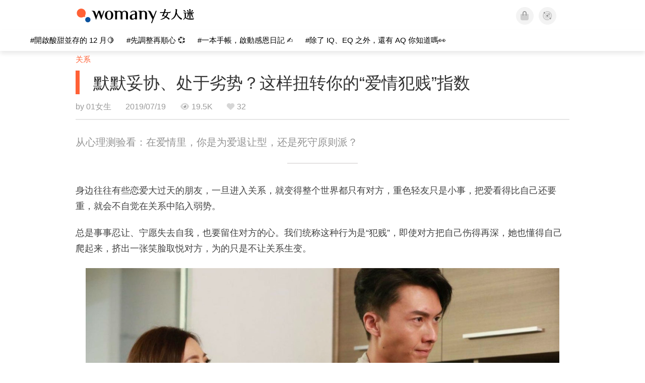

--- FILE ---
content_type: text/css
request_url: https://kit.fontawesome.com/ba15b83715.css
body_size: 1270
content:
@import url(https://ka-p.fontawesome.com/releases/v6.7.2/css/pro.min.css?token=ba15b83715);@import url(https://ka-p.fontawesome.com/releases/v6.7.2/css/pro-v4-shims.min.css?token=ba15b83715);@import url(https://ka-p.fontawesome.com/releases/v6.7.2/css/pro-v5-font-face.min.css?token=ba15b83715);@import url(https://ka-p.fontawesome.com/releases/v6.7.2/css/pro-v4-font-face.min.css?token=ba15b83715);.fak.fa-womany:before,.fa-kit.fa-womany:before{content:'\e000';}.fak.fa-imhome:before,.fa-kit.fa-imhome:before{content:'\e001';}.fak.fa-lianhong:before,.fa-kit.fa-lianhong:before{content:'\e003';}.fak,.fa-kit{-moz-osx-font-smoothing:grayscale;-webkit-font-smoothing:antialiased;display:inline-block;font-style:normal;font-variant:normal;text-rendering:auto;line-height:1;font-family:'Font Awesome Kit';}@font-face{font-family:'Font Awesome Kit';font-style:normal;src:url([data-uri]);}